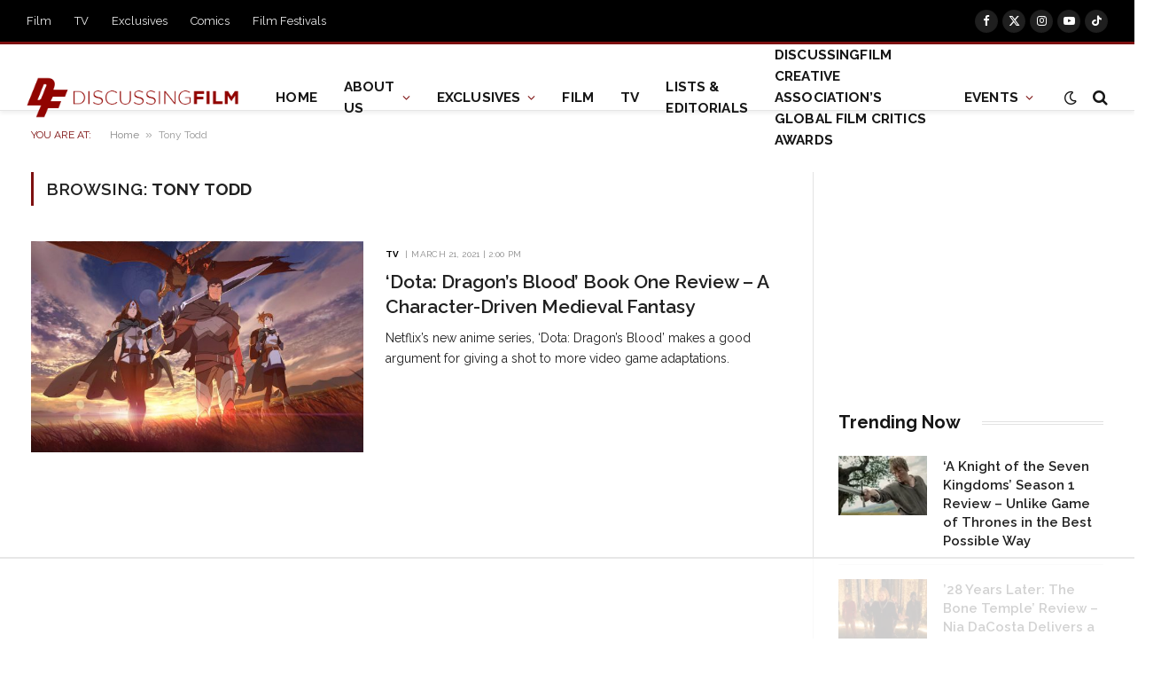

--- FILE ---
content_type: text/html
request_url: https://api.intentiq.com/profiles_engine/ProfilesEngineServlet?at=39&mi=10&dpi=936734067&pt=17&dpn=1&iiqidtype=2&iiqpcid=2b435e24-7e19-43b1-b28d-73a5ad4f0913&iiqpciddate=1768515893628&pcid=24f93347-a10b-4a96-af6b-c8501a0c9fc7&idtype=3&gdpr=0&japs=false&jaesc=0&jafc=0&jaensc=0&jsver=0.33&testGroup=A&source=pbjs&ABTestingConfigurationSource=group&abtg=A&vrref=https%3A%2F%2Fdiscussingfilm.net%2Ftag%2Ftony-todd%2F
body_size: 54
content:
{"abPercentage":97,"adt":1,"ct":2,"isOptedOut":false,"data":{"eids":[]},"dbsaved":"false","ls":true,"cttl":86400000,"abTestUuid":"g_7c2507c6-0085-4ba1-bb5e-e1955758a799","tc":9,"sid":1124813467}

--- FILE ---
content_type: text/css
request_url: https://ads.adthrive.com/sites/62bbca361ed6a1679075da03/ads.min.css
body_size: -57
content:
.adthrive-sidebar.adthrive-stuck {
margin-top:80px;
}



--- FILE ---
content_type: text/plain; charset=UTF-8
request_url: https://at.teads.tv/fpc?analytics_tag_id=PUB_17002&tfpvi=&gdpr_consent=&gdpr_status=22&gdpr_reason=220&ccpa_consent=&sv=prebid-v1
body_size: 56
content:
OTY5ZmY2ZjktODliNC00MDY3LTkxMDMtOTMwZTBlNmY3M2JmIy0zLTE=

--- FILE ---
content_type: text/plain
request_url: https://rtb.openx.net/openrtbb/prebidjs
body_size: -224
content:
{"id":"8560d580-a7be-430b-ae2e-6b434b103e6c","nbr":0}

--- FILE ---
content_type: text/plain
request_url: https://rtb.openx.net/openrtbb/prebidjs
body_size: -224
content:
{"id":"d917b368-85c3-4ef9-b565-1bf77bdfe621","nbr":0}

--- FILE ---
content_type: text/plain
request_url: https://rtb.openx.net/openrtbb/prebidjs
body_size: -84
content:
{"id":"cada6771-711a-477b-b45b-a56f3f047572","nbr":0}

--- FILE ---
content_type: text/plain
request_url: https://rtb.openx.net/openrtbb/prebidjs
body_size: -224
content:
{"id":"2dde8ce6-6d61-4eb8-88d0-28f20b7e6ebc","nbr":0}

--- FILE ---
content_type: text/plain
request_url: https://rtb.openx.net/openrtbb/prebidjs
body_size: -224
content:
{"id":"824eea3f-1455-4d09-9480-281b45fe151c","nbr":0}

--- FILE ---
content_type: text/plain; charset=utf-8
request_url: https://ads.adthrive.com/http-api/cv2
body_size: 6719
content:
{"om":["01gm8lyb","024w7jmn","05sfwlfr","06s8mwpb","079b4d83-89b0-4b60-8525-8a04858e8aba","0929nj63","0b0m8l4f","0nkew1d9","0osb6hrx","0yr3r2xx","1","1011_46_11063301","1028_8728253","10310289136970_559920874","10339426-5836008-0","10868755","10877374","10ua7afe","11142692","11509227","1185:1610277263","1185:1610308448","11896988","11999803","11ip4jnp","12010080","12010084","12010088","12123650","12142259","12151247","124682_595","124684_138","124843_8","124844_19","124848_7","124853_7","12623890","12623900","13pxfz2p","1453468","146573b2-9616-4c11-82e1-d1c9e4d84e10","14xoyqyz","1610308448","1611092","17_24104633","17_24632120","17_24696319","17_24767217","17_24767234","17_24767245","1829832l91i","1832l91i","1891/84814","19c57642-8ad8-4652-a7c1-7ea86b3e8b5a","1af0e0df-e4c9-4f82-a253-5fb22c016daa","1dwefsfs","1ftzvfyu","1kch9gc0","1kpjxj5u","1mf0yqqc","1n7ce9xi","1p4k6hot","1t9e6xcb","1zuc5d3f","202430_200_EAAYACog7t9UKc5iyzOXBU.xMcbVRrAuHeIU5IyS9qdlP9IeJGUyBMfW1N0_","202430_200_EAAYACogfp82etiOdza92P7KkqCzDPazG1s0NmTQfyLljZ.q7ScyBDr2wK8_","206_501425","206_549410","21185a8c-dd6a-4c5c-939f-73780c614140","2132:42828301","2132:45007637","2132:45562712","2132:45877324","2132:46039147","2132:46039469","2132:46039665","2132:46039823","2132:46039891","2132:46039903","2179:593372862508009832","2249:691925891","2307:05sfwlfr","2307:1ftzvfyu","2307:1zuc5d3f","2307:28u7c6ez","2307:37cerfai","2307:3v2n6fcp","2307:45astvre","2307:4b80jog8","2307:4qxmmgd2","2307:64x7dtvi","2307:794di3me","2307:7xb3th35","2307:8fdfc014","2307:8orkh93v","2307:94lwr6vk","2307:9mspm15z","2307:9nex8xyd","2307:awsoocls","2307:be4hm1i2","2307:c1hsjx06","2307:cqant14y","2307:cuudl2xr","2307:ddr52z0n","2307:e49ssopz","2307:g749lgab","2307:g80wmwcu","2307:j33prfbe","2307:jaz5omfl","2307:k2gvmi4i","2307:mg96m6xw","2307:offogevi","2307:ovzu1bco","2307:s5pgcdmy","2307:tjhavble","2307:u30fsj32","2307:uxcfox2r","2307:uyh45lbv","2307:v9nj2zmr","2307:vpp1quqt","2307:wad8wu7g","2307:x40ta9u0","2307:x9yz5t0i","2307:xbw1u79v","2307:xc88kxs9","2307:yp0utlvz","2307:z2zvrgyz","2307:z8hcebyi","2307:zpxg6xq0","2307:zxbhetaz","23266973","23786238","2409_15064_70_86128400","2409_25495_176_CR52092919","2409_25495_176_CR52092920","2409_25495_176_CR52092921","2409_25495_176_CR52092923","2409_25495_176_CR52092957","2409_25495_176_CR52092958","2409_25495_176_CR52092959","2409_25495_176_CR52150651","2409_25495_176_CR52153849","2409_25495_176_CR52175340","2409_25495_176_CR52178315","2409_25495_176_CR52178316","2409_25495_176_CR52180473","2409_25495_176_CR52186411","242408891","24602716","24765465","24vynz9s","25048614","25048618","25_0l51bbpm","25_53v6aquw","25_hkxtc1wk","25_lui7w03k","25_oz31jrd0","25_pz8lwofu","25_sgaw7i5o","25_utberk8n","25_yi6qlg3p","25_ztlksnbe","25_zwzjgvpw","262592","262594","2715_9888_262592","2715_9888_262594","2715_9888_551337","2760:176_CR52092918","2760:176_CR52092920","2760:176_CR52092921","2760:176_CR52092923","2760:176_CR52092958","2760:176_CR52092959","2760:176_CR52150651","2760:176_CR52153848","2760:176_CR52153849","2760:176_CR52175340","2760:176_CR52178314","2760:176_CR52188001","2760:176_CR52190519","28u7c6ez","29414696","29414711","2974:8168581","29_696964702","2_206_554460","2d5aa971-db98-4193-b0cb-be72bde81e19","2e4e02b2-81fe-4a8f-b436-4a5936e8350c","2jkfc11f","2xvz2uqg","2y5a5qhb","2y8cdpp5","3018/11f9c20186eb7aaf2faf2d5cdcab7af6","3018/3724cd17fbed35cbc3da72fd9b799cd8","3018/b439f4a3f25eb80b6f46335ec6819ac6","306_82972-543668-2632428","306_82972-543683-2632447","306_82972-543683-2632449","308_125203_14","308_125204_11","31qdo7ks","32j56hnc","33419362","33419374","33604463","33604490","33608759","33627470","33627671","34152235","34271108","34534170","3490:CR52092919","3490:CR52092920","3490:CR52092921","3490:CR52092922","3490:CR52092923","3490:CR52175339","3490:CR52175340","3490:CR52178314","3490:CR52178315","3490:CR52178316","3490:CR52212685","3490:CR52212686","3490:CR52212687","3490:CR52212688","36217818848632576","36239074091539200","3647025d-bbf2-4f2f-8e50-1d98fe1b81ed","3658_104255_tjhavble","3658_136236_94lwr6vk","3658_15038_cnkhpbox","3658_15038_ixja8zp1","3658_15078_cuudl2xr","3658_15078_fqeh4hao","3658_153983_1p4k6hot","3658_15724_s5pgcdmy","3658_15936_awsoocls","3658_16671_T26265953","3658_175625_be4hm1i2","3658_18152_mwnvongn","3658_203382_5gc3dsqf","3658_203382_l0mfc5zl","3658_203382_z2zvrgyz","3658_20625_c1hsjx06","3658_229286_vf0dq19q","3658_248515_d8ijy7f2","3658_25093_T26146685","3658_518265_v9nj2zmr","3658_584730_T26158963","3658_584730_T26158977","3658_629625_wu5qr81l","3658_87799_df3ay4lc","36_46_11063302","3702_139777_24765456","3702_139777_24765461","3702_139777_24765468","3702_139777_24765476","3702_139777_24765477","3702_139777_24765481","3702_139777_24765483","3702_139777_24765527","3702_139777_24765529","3702_139777_24765530","3702_139777_24765550","381513943572","3858:12607398","3LMBEkP-wis","3b4650cc-c19e-49d9-880d-9ca84e73d57d","3eo4xzpu","3irzr1uu","3o6augn1","3o9hdib5","3q49ttf8","3v2n6fcp","405c40c4-198f-4440-89fe-ec6a9805b7f4","4083IP31KS13mariemur_8c551","40853565","409_189408","409_192565","409_216326","409_216366","409_216396","409_216402","409_216406","409_216416","409_220149","409_220336","409_223589","409_223599","409_225978","409_225982","409_226332","409_226352","409_226354","409_226364","409_226374","409_227223","409_227224","409_230714","41315560","42231859","436396574","439246469228","44629254","45877324","458901553568","46038653","46039466","46039900","46040229","46_12142259","4771_67437_1610308448","47869802","481703827","48391990","485027845327","49123012","49123013","4941618","4afca42j","4aqwokyz","4bzcxdwk","4cepw60l","4fk9nxse","4ghpg1az","4nir51xd","4qks9viz","4qxmmgd2","501425","508350f8-599f-4932-838f-29e4f8557eac","51372410","52136743","52136747","521_425_203500","521_425_203505","521_425_203508","521_425_203509","521_425_203515","521_425_203518","521_425_203519","521_425_203525","521_425_203526","521_425_203529","521_425_203535","521_425_203536","521_425_203542","521_425_203615","521_425_203617","521_425_203700","521_425_203702","521_425_203703","521_425_203712","521_425_203714","521_425_203720","521_425_203730","521_425_203732","521_425_203733","521_425_203742","521_425_203744","521_425_203871","521_425_203874","521_425_203878","521_425_203879","521_425_203892","521_425_203893","521_425_203897","521_425_203898","521_425_203900","521_425_203901","521_425_203905","521_425_203909","521_425_203924","521_425_203926","521_425_203932","521_425_203936","521_425_203938","521_425_203945","521_425_203946","521_425_203970","521_425_203973","521_425_203977","522_119_6200711","52bh8xmf","53v6aquw","54044550","54779856","55092222","55101612","5510:0nkew1d9","5510:czvjwngv","5510:sagk476t","55167461","55268c53-9db8-417d-80d0-ee6b3bd19a3e","55344524","5563_66529_OADD2.7353135342684_17ZORKIWE2IRN62EZE","5563_66529_OADD2.7353135343668_1BTJB8XRQ1WD0S0520","5563_66529_OADD2.7353140498605_1QN29R6NFKVYSO2CBH","5563_66529_OAIP.7eb88eea24ecd8378362146ed759f459","55726194","557_409_216394","557_409_216396","557_409_216406","557_409_220159","557_409_220343","557_409_220344","557_409_220350","557_409_223589","557_409_223599","557_409_228348","557_409_228354","557_409_228363","557_409_230714","557_409_231917","558_93_9vtd24w4","558_93_cv2huqwc","558_93_j33prfbe","559920874","56341213","56632509","56635906","5726594343","579068101028350366","59404252","59751578","59826774","5f184cb5-0ebc-40a6-87c7-1802e7c1a34d","5fz7vp77","5gc3dsqf","5mh8a4a2","60146355","60398509","60618611","60810395","60f5a06w","616794222","61830807","61916211","61916229","61932920","61932925","61932933","61932957","62019442","62019681","62187798","6226505231","6226505239","627225143","627227759","627290883","627309156","627309159","627506494","62764941","62785693","628013474","628015148","628086965","628153053","628153170","628222860","628223277","628360579","628360582","628444259","628444349","628444433","628444439","628456307","628456310","628456313","628456379","628456382","628456403","628622163","628622166","628622172","628622178","628622241","628622244","628622247","628683371","628687043","628687157","628687460","628687463","628789927","628803013","628841673","629007394","629009180","629167998","629168001","629168010","629168565","629171196","629171202","62978299","62980343","62980383","62980385","62981075","6365_61796_784880263591","6365_61796_784880274628","6365_61796_785326944429","6365_61796_785326944648","6365_61796_785452881104","6365_61796_787390647801","6365_61796_788314728415","6365_61796_788401897379","636910768489","63barbg1","6547_67916_zX32bCIVPwU0njdZcVgd","659216891404","659713728691","670_9916_559920874","680_99480_700109379","680_99480_700109391","681_99800_3012/49d1a9d67591a29615166efb79b3c621","681_99800_3012/822de884c68863bba262bd06da011853","683692339","683730753","683738007","683738706","684137347","684141613","684492634","684493019","687600360200","688078501","690_99485_1610277263","690_99485_1610308448","694906156","694912939","695879889","696314600","696332890","697189861","697189863","697189949","697189960","697189961","697189989","697189991","697189993","697189994","697190012","697525780","697525824","697876988","697876994","697876997","697876999","697877001","698224165","698533444","699120027","699504911","6debca05-3fb3-4af1-b4fb-8ce216446cd3","6mrds7pc","6p9v1joo","6wbm92qr","700109389","700217543","701127271","701329612","702397981","702720175","702759095","702759123","702759138","702759146","702759176","702759355","702759408","702759484","702759608","702759627","702769751","703943422","705149838","705524420","718d1586-ad7e-495c-9e28-0a046110c175","72bdb24c-1e6e-4a58-83cb-0fe8856a8dba","730431820966","7354_138543_85445183","76odrdws","7794ec39-6d44-4cb5-a784-89a8b3437dc4","77gj3an4","794di3me","7brjk2xx","7cmeqmw8","7g3m152i","7k27twoj","7x8f326o","7xb3th35","80j1gs7p","8152859","8152878","8152879","8153722","8161137","81906840","81906842","81906844","82133858","83443809","85809110","86509229","87ad2273-6a24-490c-8f39-9d0489b0eadc","88o5ox1x","8ax1f5n9","8b5u826e","8camtqjh","8fdfc014","8linfb0q","8orkh93v","8ptlop6y","8vnf9hi0","9046626","9057/0328842c8f1d017570ede5c97267f40d","9057/211d1f0fa71d1a58cabee51f2180e38f","90_12219634","93_tjhavble","93b69eb0-497c-4ec1-930b-e7fb32e2cea7","94298lwr6vk","94lwr6vk","9nex8xyd","9nkdugpt","9rqgwgyb","9sg0vgdl","9sx540w1","9vtd24w4","9yffr0hr","K7aW6-W4pKA","a0oxacu8","a1298bwop41","a1bwop41","a1vt6lsg","a566o9hb","a7w365s6","ah6ol9u7","axa2hq5l","b3sqze11","b5h6ex3r","b722e530-5cc9-45c2-9fe7-f16fe392bebe","b8ff6788-2e1c-4aaa-bbbc-3a8239f0e6d6","ba17a15e-f847-4cb5-b283-111ecd738bb3","bb6qv9bt","be4hm1i2","bmp4lbzm","bn278v80","bpwmigtk","bwrjdgxj","c1hsjx06","c3ae26c8-b66e-4df3-a1a5-7f0f454b4733","c3dhicuk","c6d0ea61-2b2f-44bc-b810-2265592f85dc","c7i6r1q4","c7z0h277","cfookxa5","cn1efkj5","cr-1p63rok3u9vd","cr-216i3ur9uatj","cr-72occ8oluatj","cr-97pzzgzrubqk","cr-97ruye7tubqk","cr-98vvzmzpu8rm","cr-a9s2xf1tubwj","cr-a9s2xgzrubwj","cr-aaqt0j2vubwj","cr-aav22g2wubwj","cr-aawz1h6vubwj","cr-aawz1i1wubwj","cr-aawz2m6pubwj","cr-oeppi9bju9vd","cuudl2xr","cv2huqwc","czvjwngv","d6135803-fc56-4054-8c6b-43fceff85291","d8ijy7f2","d8xpzwgq","daw00eve","ddr52z0n","df3ay4lc","dkauyk7l","dsugp5th","e025cffc-d9c7-4648-b509-67f29e195a69","e2qeeuc5","e361uczj","e6s84b2s","eb9vjo1r","ekv63n6v","en5njl83","evefvd4o","extremereach_creative_76559239","ey0u83c2","f0u03q6w","f4a2x6rd","f6e27e15-5e53-4756-892f-ded4f621b070","f88uimwg","fdujxvyb","fe9c3abs","ffymiybw","fmmrtnw7","fnjdwof5","fybdgtuw","g2ozgyf2","g31jnagh","g4iapksj","g5egxitt","g749lgab","g80wmwcu","g88ob0qg","ge4000vb","gjwam5dw","gnalgf6a","gnm8sidp","gptg4zsl","h7jwx0t5","hbev5lgg","hf9ak5dg","hf9btnbz","hi8yer5p","hqz7anxg","hsj3dah0","hxb6eohg","hzonbdnu","i2aglcoy","i3wbjzd6","i90isgt0","id2edyhf","imu4u2yg","is1l9zv2","j33prfbe","j39smngx","j45j2243","j4wtrm2z","j88267wd","jaz5omfl","jd035jgw","k2gvmi4i","kef79kfg","kk5768bd","klqiditz","ktpkpcen","kx5rgl0a","l0mfc5zl","l1keero7","l3n14zqf","ldv3iy6n","llejctn7","ls8qobn6","mg96m6xw","min949in","mmr74uc4","mohri2dm","mtsc0nih","mwnvongn","mwwkdj9h","n3egwnq7","nfwtficq","nhusnlsk","nnttaitg","nrlkfmof","nrs1hc5n","nv5uhf1y","nvawplz4","o2s05iig","o4jf439x","o705c5j6","offogevi","ofoon6ir","og5uqpl7","op18x7un","op9gtamy","ot91zbhz","oveppo2h","ovzu1bco","oz31jrd0","p3lqbugu","p9engm3i","pi6u4hm4","pilv78fi","po1pucm2","prjnq6ft","prq4f8da","ptb9camj","pvu20l8t","q1kdv2e7","q3aelm5l","qlhur51f","qqvgscdx","qqyemhi5","qxyyieje","r4slj7p5","ralux098","riaslz7g","rnvjtx7r","rxhd1rly","s3v8ap1f","s4otr2wq","s4s41bit","s5fkxzb8","s5pgcdmy","sagk476t","sbch20od","sgaw7i5o","t0idwomg","t4zab46q","t5alo5fu","t5kb9pme","t6b3otvc","ti0s3bz3","tjhavble","tq2amd5v","tqejxuf9","tuivy3lz","twc88lda","u1jb75sm","u2fjwl2k","u2x4z0j8","u30fsj32","u5zlepic","u7p1kjgp","udxsdt9w","uf7vbcrs","uktf5q4v","utberk8n","uyh45lbv","v9298nj2zmr","v9nj2zmr","vf0dq19q","vggd907z","vk7simkb","vosqszns","vtnlq9d0","vtsenhfg","w1ws81sy","w3ez2pdd","wad8wu7g","wdx8u5k9","wk7ju0s9","wu5qr81l","wxfnrapl","x3ciztax","x9yz5t0i","xaq4ney3","xbw1u79v","xdaezn6y","xgzzblzl","xhcpnehk","xncaqh7c","xwhet1qh","xz9ajlkq","y141rtv6","ygmhp6c6","yi6qlg3p","yl0m4qvg","yn9en1xv","yp0utlvz","z0t9f1cw","z2zvrgyz","z5hxgudl","z5lxkviu","z8hcebyi","zaiy3lqy","zibvsmsx","zs4we7u0","7979132","7979135"],"pmp":[],"adomains":["1md.org","a4g.com","about.bugmd.com","acelauncher.com","adameve.com","adelion.com","adp3.net","advenuedsp.com","aibidauction.com","aibidsrv.com","akusoli.com","allofmpls.org","arkeero.net","ato.mx","avazutracking.net","avid-ad-server.com","avid-adserver.com","avidadserver.com","aztracking.net","bc-sys.com","bcc-ads.com","bidderrtb.com","bidscube.com","bizzclick.com","bkserving.com","bksn.se","brightmountainads.com","bucksense.io","bugmd.com","ca.iqos.com","capitaloneshopping.com","cdn.dsptr.com","clarifion.com","clean.peebuster.com","cotosen.com","cs.money","cwkuki.com","dallasnews.com","dcntr-ads.com","decenterads.com","derila-ergo.com","dhgate.com","dhs.gov","digitaladsystems.com","displate.com","doyour.bid","dspbox.io","envisionx.co","ezmob.com","fla-keys.com","fmlabsonline.com","g123.jp","g2trk.com","gadgetslaboratory.com","gadmobe.com","getbugmd.com","goodtoknowthis.com","gov.il","grosvenorcasinos.com","guard.io","hero-wars.com","holts.com","howto5.io","http://bookstofilm.com/","http://countingmypennies.com/","http://fabpop.net/","http://folkaly.com/","http://gameswaka.com/","http://gowdr.com/","http://gratefulfinance.com/","http://outliermodel.com/","http://profitor.com/","http://tenfactorialrocks.com/","http://vovviral.com/","https://instantbuzz.net/","https://www.royalcaribbean.com/","ice.gov","imprdom.com","justanswer.com","liverrenew.com","longhornsnuff.com","lovehoney.com","lowerjointpain.com","lymphsystemsupport.com","meccabingo.com","media-servers.net","medimops.de","miniretornaveis.com","mobuppsrtb.com","motionspots.com","mygrizzly.com","myiq.com","myrocky.ca","national-lottery.co.uk","nbliver360.com","ndc.ajillionmax.com","nibblr-ai.com","niutux.com","nordicspirit.co.uk","notify.nuviad.com","notify.oxonux.com","own-imp.vrtzads.com","paperela.com","parasiterelief.com","peta.org","pfm.ninja","pixel.metanetwork.mobi","pixel.valo.ai","plannedparenthood.org","plf1.net","plt7.com","pltfrm.click","printwithwave.co","privacymodeweb.com","rangeusa.com","readywind.com","reklambids.com","ri.psdwc.com","royalcaribbean.com","royalcaribbean.com.au","rtb-adeclipse.io","rtb-direct.com","rtb.adx1.com","rtb.kds.media","rtb.reklambid.com","rtb.reklamdsp.com","rtb.rklmstr.com","rtbadtrading.com","rtbsbengine.com","rtbtradein.com","saba.com.mx","safevirus.info","securevid.co","seedtag.com","servedby.revive-adserver.net","shift.com","simple.life","smrt-view.com","swissklip.com","taboola.com","tel-aviv.gov.il","temu.com","theoceanac.com","track-bid.com","trackingintegral.com","trading-rtbg.com","trkbid.com","truthfinder.com","unoadsrv.com","usconcealedcarry.com","uuidksinc.net","vabilitytech.com","vashoot.com","vegogarden.com","viewtemplates.com","votervoice.net","vuse.com","waardex.com","wapstart.ru","wdc.go2trk.com","weareplannedparenthood.org","webtradingspot.com","www.royalcaribbean.com","xapads.com","xiaflex.com","yourchamilia.com"]}